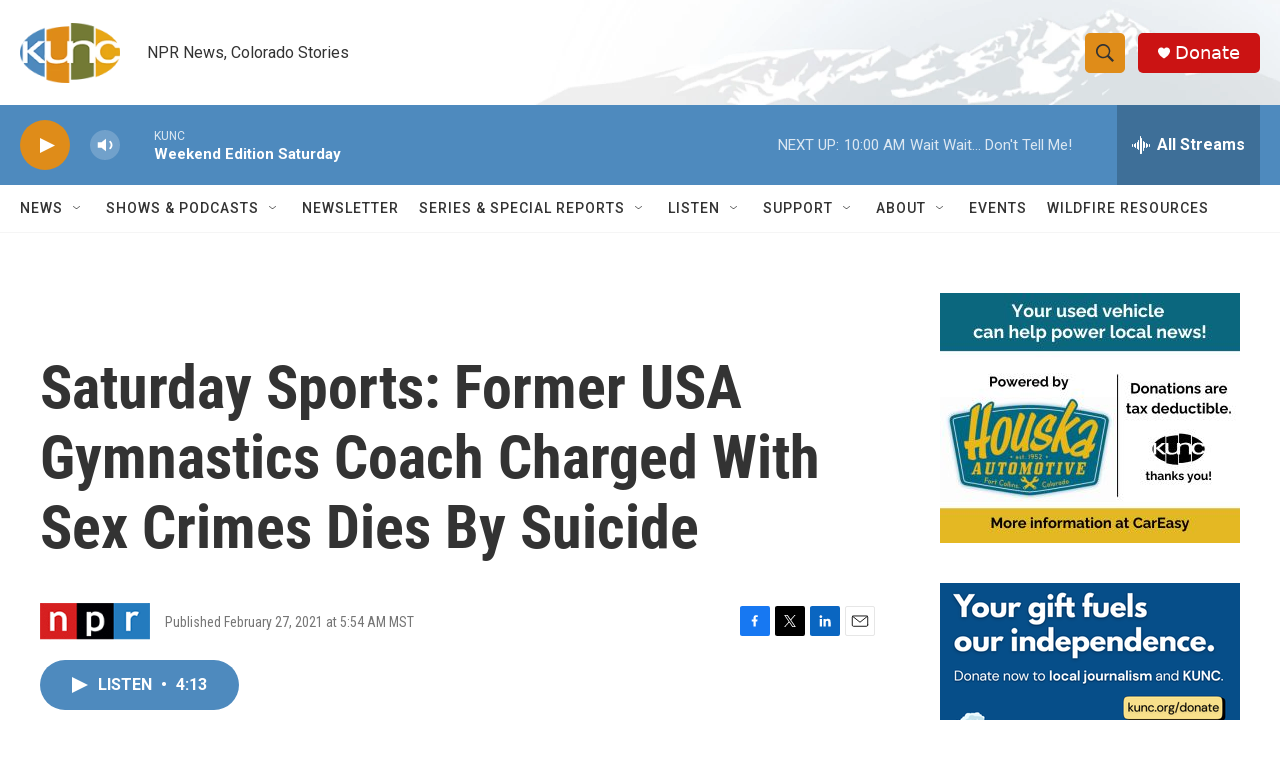

--- FILE ---
content_type: text/html; charset=utf-8
request_url: https://www.google.com/recaptcha/api2/aframe
body_size: 256
content:
<!DOCTYPE HTML><html><head><meta http-equiv="content-type" content="text/html; charset=UTF-8"></head><body><script nonce="3W7-oL4Y2XI7-MAQsoKivg">/** Anti-fraud and anti-abuse applications only. See google.com/recaptcha */ try{var clients={'sodar':'https://pagead2.googlesyndication.com/pagead/sodar?'};window.addEventListener("message",function(a){try{if(a.source===window.parent){var b=JSON.parse(a.data);var c=clients[b['id']];if(c){var d=document.createElement('img');d.src=c+b['params']+'&rc='+(localStorage.getItem("rc::a")?sessionStorage.getItem("rc::b"):"");window.document.body.appendChild(d);sessionStorage.setItem("rc::e",parseInt(sessionStorage.getItem("rc::e")||0)+1);localStorage.setItem("rc::h",'1769269280234');}}}catch(b){}});window.parent.postMessage("_grecaptcha_ready", "*");}catch(b){}</script></body></html>

--- FILE ---
content_type: text/plain; charset=utf-8
request_url: https://gdapi.pushplanet.com/
body_size: 577
content:
{
  "ep": "lightboxapi",
  "ip_key": "ip_18.222.208.24",
  "da": "bg*br*al|Apple%bt*bm*bs*cb*bu*dl$0^j~m|131.0.0.0%v~d~f~primarySoftwareType|Robot%s~r~dg*e~b~dq*z|Blink%cn*ds*ba*ch*cc*n|Chrome%t~bl*ac~aa~g~y|macOS%ce*ah~bq*bd~dd*cq$0^cl*df*bp*ad|Desktop%bh*c~dc*dn*bi*ae~ci*cx*p~bk*de*bc*i~h|10.15.7%cd*w~cu*ck*l~u~partialIdentification*af~bz*db*ab*q~a*cp$0^dh*k|Apple%cr*ag|-",
  "geo": {
    "zipcode": "43215",
    "continent_code": "NA",
    "latitude": 39.9625,
    "continent_name": "North America",
    "region_name": "Ohio",
    "time_zone": "America/New_York",
    "country_code": "US",
    "ip": "18.222.208.24",
    "city": "Columbus",
    "metro_code": 535,
    "country_name": "United States",
    "region_code": "OH",
    "longitude": -83.0061
  },
  "devsrc": "memory",
  "ts": 1769269278998.0,
  "rand": 750517,
  "ip_hits": 1,
  "ip_blocked": false
}